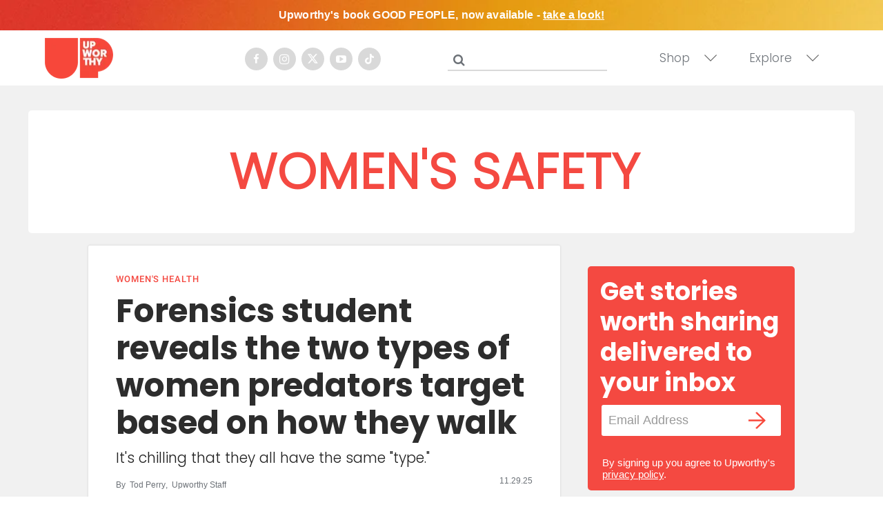

--- FILE ---
content_type: text/html
request_url: https://api.intentiq.com/profiles_engine/ProfilesEngineServlet?at=39&mi=10&dpi=936734067&pt=17&dpn=1&iiqidtype=2&iiqpcid=d1a86039-9a42-4038-a239-955c312bd7cc&iiqpciddate=1768960588846&pcid=864f3653-01f9-40fd-a869-dd6b84fdd723&idtype=3&gdpr=0&japs=false&jaesc=0&jafc=0&jaensc=0&jsver=0.33&testGroup=A&source=pbjs&ABTestingConfigurationSource=group&abtg=A&vrref=https%3A%2F%2Fwww.upworthy.com%2Ftag%2Fwomen-s-safety
body_size: 55
content:
{"abPercentage":97,"adt":1,"ct":2,"isOptedOut":false,"data":{"eids":[]},"dbsaved":"false","ls":true,"cttl":86400000,"abTestUuid":"g_2ba55dd0-d8ca-4870-93d3-f8e429a114a5","tc":9,"sid":-386099273}

--- FILE ---
content_type: text/javascript
request_url: https://ads.adthrive.com/builds/customizations/65eb740dca92570e100d5b2d.js
body_size: 1013
content:
(function () {
  'use strict';

  // Upworthy
  // Site ID: 65eb740dca92570e100d5b2d

  const targetingValues = [];

  // Set custom GAM targeting
  const handleTargetingValueUpdate = (targetingValues) => {
    // Remove duplicate commas
    const targetingString = targetingValues.join(',')
      .replace(/['"{[\]}*]/g, '') // remove brackets and *
      .replace(/,{2,}/g, ','); // remove consecutive commas
    // window.adthrive.cmd.push(function() {
    //   window.adthrive.setTargeting({key: 'at_custom_1', value: targetingString});
    // });
    window.adthrive.cmd.push(() => {
      window.adthrive.siteAds.targeting.push({
        key: 'at_custom_1',
        value: targetingString,
      });
    });
  };

  // This helper function prevents strings from being over the GAM limit
  const trimValue = (value) => (value.length > 40 ? value.slice(0, 40) : value);

  // custom_targeting is sometimes defined after this code runs
  // check if window.adthrive_kv_obj exists before pushing targeting
  // const targetingCheck = setInterval(() => {
    const customTargeting = window.raptivetarget;

    for (const key in customTargeting) {
      if (Object.prototype.hasOwnProperty.call(customTargeting, key)) {
        const value = customTargeting[key];

        if (typeof value === 'string') {
          // Replace space with underscores, make it lowercase and add 'gp_' + key name prefix
          targetingValues.push(trimValue(`uw_${key}_${value.replace(/[ /]/g, '_').toLowerCase()}`));
        } else if (typeof value === 'number') {
          const stringValue = value.toString().replace(/[ ]/g, '_');
          targetingValues.push(trimValue(`uw_${key}_${stringValue}`));
        } else if (Array.isArray(value)) {
          // For arrays, fliter out empty values and modify each element and push into new array
          const filteredValues = value.filter(item => item !== '');
          filteredValues.forEach(item => {
            targetingValues.push(trimValue(`uw_${key}_${item.replace(/[ /]/g, '_').toLowerCase()}`));
          }); 

        } else if (typeof value === 'object') {
          // For nested objects, handle each property
          for (const nestedKey in value) {
            if (Object.prototype.hasOwnProperty.call(value, nestedKey)) {
              const nestedValue = value[nestedKey];
              if (nestedValue !== '') {
                targetingValues.push(trimValue(`uw_${key}_${nestedKey}_${nestedValue.toString().replace(/[ /]/g, '_').toLowerCase()}`));
              }
            }
          }
        }
      }
    }
    handleTargetingValueUpdate(targetingValues);
    // clearInterval(targetingCheck);
  // }, 50);

  // Clear the check interval after 15 seconds if custom_targeting does not exist
  // setTimeout(() => {
  //   clearInterval(targetingCheck);
  // }, 15000);

    /* Set sections body class */
    const target = window.raptivetarget || {};
    if (target.articleId == 2674276984) {
      document.body.classList.add('no-video-player', 'disable-content-ads');
    }

}());


--- FILE ---
content_type: text/plain
request_url: https://rtb.openx.net/openrtbb/prebidjs
body_size: -221
content:
{"id":"f0f4b108-6fdc-4433-b2ad-33e7633f8789","nbr":0}

--- FILE ---
content_type: text/plain
request_url: https://rtb.openx.net/openrtbb/prebidjs
body_size: -83
content:
{"id":"922cf83a-7930-4016-af37-2bab8b122a68","nbr":0}

--- FILE ---
content_type: text/plain
request_url: https://rtb.openx.net/openrtbb/prebidjs
body_size: -221
content:
{"id":"17e02c68-8008-4067-91b5-c9639b4997c4","nbr":0}

--- FILE ---
content_type: text/plain
request_url: https://rtb.openx.net/openrtbb/prebidjs
body_size: -221
content:
{"id":"8c21dde8-746e-4112-a72f-3416f1ae5844","nbr":0}

--- FILE ---
content_type: text/plain
request_url: https://rtb.openx.net/openrtbb/prebidjs
body_size: -221
content:
{"id":"6b1d7b9e-9429-4b1a-8c5b-052fdbcc8999","nbr":0}

--- FILE ---
content_type: text/plain; charset=UTF-8
request_url: https://at.teads.tv/fpc?analytics_tag_id=PUB_17002&tfpvi=&gdpr_consent=&gdpr_status=22&gdpr_reason=220&ccpa_consent=&sv=prebid-v1
body_size: 56
content:
ZWM5YmFiNjctZjFjMi00NTEzLTk1M2UtODhlNmI2OTM1ZDJiIy0zLTk=